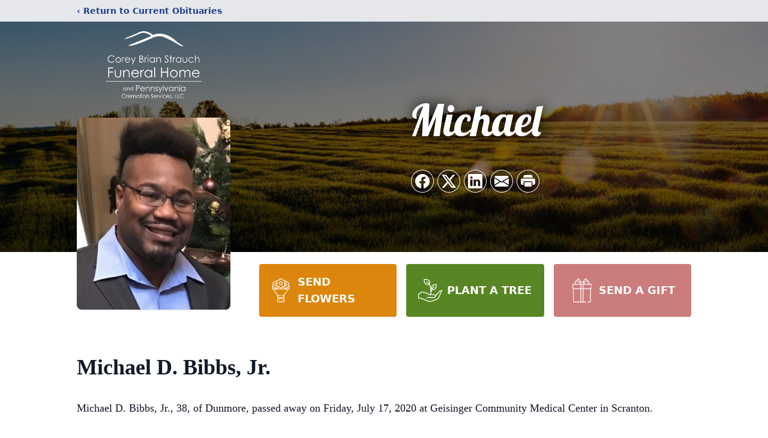

--- FILE ---
content_type: text/html; charset=utf-8
request_url: https://www.google.com/recaptcha/enterprise/anchor?ar=1&k=6LcHhAkpAAAAANjAjFSdh1QPv7optU0ORj4gYope&co=aHR0cHM6Ly93d3cuc3RyYXVjaGZ1bmVyYWxob21lc2NyYW50b24uY29tOjQ0Mw..&hl=en&type=image&v=TkacYOdEJbdB_JjX802TMer9&theme=light&size=invisible&badge=bottomright&anchor-ms=20000&execute-ms=15000&cb=bxhhbju7o0yg
body_size: 45880
content:
<!DOCTYPE HTML><html dir="ltr" lang="en"><head><meta http-equiv="Content-Type" content="text/html; charset=UTF-8">
<meta http-equiv="X-UA-Compatible" content="IE=edge">
<title>reCAPTCHA</title>
<style type="text/css">
/* cyrillic-ext */
@font-face {
  font-family: 'Roboto';
  font-style: normal;
  font-weight: 400;
  src: url(//fonts.gstatic.com/s/roboto/v18/KFOmCnqEu92Fr1Mu72xKKTU1Kvnz.woff2) format('woff2');
  unicode-range: U+0460-052F, U+1C80-1C8A, U+20B4, U+2DE0-2DFF, U+A640-A69F, U+FE2E-FE2F;
}
/* cyrillic */
@font-face {
  font-family: 'Roboto';
  font-style: normal;
  font-weight: 400;
  src: url(//fonts.gstatic.com/s/roboto/v18/KFOmCnqEu92Fr1Mu5mxKKTU1Kvnz.woff2) format('woff2');
  unicode-range: U+0301, U+0400-045F, U+0490-0491, U+04B0-04B1, U+2116;
}
/* greek-ext */
@font-face {
  font-family: 'Roboto';
  font-style: normal;
  font-weight: 400;
  src: url(//fonts.gstatic.com/s/roboto/v18/KFOmCnqEu92Fr1Mu7mxKKTU1Kvnz.woff2) format('woff2');
  unicode-range: U+1F00-1FFF;
}
/* greek */
@font-face {
  font-family: 'Roboto';
  font-style: normal;
  font-weight: 400;
  src: url(//fonts.gstatic.com/s/roboto/v18/KFOmCnqEu92Fr1Mu4WxKKTU1Kvnz.woff2) format('woff2');
  unicode-range: U+0370-0377, U+037A-037F, U+0384-038A, U+038C, U+038E-03A1, U+03A3-03FF;
}
/* vietnamese */
@font-face {
  font-family: 'Roboto';
  font-style: normal;
  font-weight: 400;
  src: url(//fonts.gstatic.com/s/roboto/v18/KFOmCnqEu92Fr1Mu7WxKKTU1Kvnz.woff2) format('woff2');
  unicode-range: U+0102-0103, U+0110-0111, U+0128-0129, U+0168-0169, U+01A0-01A1, U+01AF-01B0, U+0300-0301, U+0303-0304, U+0308-0309, U+0323, U+0329, U+1EA0-1EF9, U+20AB;
}
/* latin-ext */
@font-face {
  font-family: 'Roboto';
  font-style: normal;
  font-weight: 400;
  src: url(//fonts.gstatic.com/s/roboto/v18/KFOmCnqEu92Fr1Mu7GxKKTU1Kvnz.woff2) format('woff2');
  unicode-range: U+0100-02BA, U+02BD-02C5, U+02C7-02CC, U+02CE-02D7, U+02DD-02FF, U+0304, U+0308, U+0329, U+1D00-1DBF, U+1E00-1E9F, U+1EF2-1EFF, U+2020, U+20A0-20AB, U+20AD-20C0, U+2113, U+2C60-2C7F, U+A720-A7FF;
}
/* latin */
@font-face {
  font-family: 'Roboto';
  font-style: normal;
  font-weight: 400;
  src: url(//fonts.gstatic.com/s/roboto/v18/KFOmCnqEu92Fr1Mu4mxKKTU1Kg.woff2) format('woff2');
  unicode-range: U+0000-00FF, U+0131, U+0152-0153, U+02BB-02BC, U+02C6, U+02DA, U+02DC, U+0304, U+0308, U+0329, U+2000-206F, U+20AC, U+2122, U+2191, U+2193, U+2212, U+2215, U+FEFF, U+FFFD;
}
/* cyrillic-ext */
@font-face {
  font-family: 'Roboto';
  font-style: normal;
  font-weight: 500;
  src: url(//fonts.gstatic.com/s/roboto/v18/KFOlCnqEu92Fr1MmEU9fCRc4AMP6lbBP.woff2) format('woff2');
  unicode-range: U+0460-052F, U+1C80-1C8A, U+20B4, U+2DE0-2DFF, U+A640-A69F, U+FE2E-FE2F;
}
/* cyrillic */
@font-face {
  font-family: 'Roboto';
  font-style: normal;
  font-weight: 500;
  src: url(//fonts.gstatic.com/s/roboto/v18/KFOlCnqEu92Fr1MmEU9fABc4AMP6lbBP.woff2) format('woff2');
  unicode-range: U+0301, U+0400-045F, U+0490-0491, U+04B0-04B1, U+2116;
}
/* greek-ext */
@font-face {
  font-family: 'Roboto';
  font-style: normal;
  font-weight: 500;
  src: url(//fonts.gstatic.com/s/roboto/v18/KFOlCnqEu92Fr1MmEU9fCBc4AMP6lbBP.woff2) format('woff2');
  unicode-range: U+1F00-1FFF;
}
/* greek */
@font-face {
  font-family: 'Roboto';
  font-style: normal;
  font-weight: 500;
  src: url(//fonts.gstatic.com/s/roboto/v18/KFOlCnqEu92Fr1MmEU9fBxc4AMP6lbBP.woff2) format('woff2');
  unicode-range: U+0370-0377, U+037A-037F, U+0384-038A, U+038C, U+038E-03A1, U+03A3-03FF;
}
/* vietnamese */
@font-face {
  font-family: 'Roboto';
  font-style: normal;
  font-weight: 500;
  src: url(//fonts.gstatic.com/s/roboto/v18/KFOlCnqEu92Fr1MmEU9fCxc4AMP6lbBP.woff2) format('woff2');
  unicode-range: U+0102-0103, U+0110-0111, U+0128-0129, U+0168-0169, U+01A0-01A1, U+01AF-01B0, U+0300-0301, U+0303-0304, U+0308-0309, U+0323, U+0329, U+1EA0-1EF9, U+20AB;
}
/* latin-ext */
@font-face {
  font-family: 'Roboto';
  font-style: normal;
  font-weight: 500;
  src: url(//fonts.gstatic.com/s/roboto/v18/KFOlCnqEu92Fr1MmEU9fChc4AMP6lbBP.woff2) format('woff2');
  unicode-range: U+0100-02BA, U+02BD-02C5, U+02C7-02CC, U+02CE-02D7, U+02DD-02FF, U+0304, U+0308, U+0329, U+1D00-1DBF, U+1E00-1E9F, U+1EF2-1EFF, U+2020, U+20A0-20AB, U+20AD-20C0, U+2113, U+2C60-2C7F, U+A720-A7FF;
}
/* latin */
@font-face {
  font-family: 'Roboto';
  font-style: normal;
  font-weight: 500;
  src: url(//fonts.gstatic.com/s/roboto/v18/KFOlCnqEu92Fr1MmEU9fBBc4AMP6lQ.woff2) format('woff2');
  unicode-range: U+0000-00FF, U+0131, U+0152-0153, U+02BB-02BC, U+02C6, U+02DA, U+02DC, U+0304, U+0308, U+0329, U+2000-206F, U+20AC, U+2122, U+2191, U+2193, U+2212, U+2215, U+FEFF, U+FFFD;
}
/* cyrillic-ext */
@font-face {
  font-family: 'Roboto';
  font-style: normal;
  font-weight: 900;
  src: url(//fonts.gstatic.com/s/roboto/v18/KFOlCnqEu92Fr1MmYUtfCRc4AMP6lbBP.woff2) format('woff2');
  unicode-range: U+0460-052F, U+1C80-1C8A, U+20B4, U+2DE0-2DFF, U+A640-A69F, U+FE2E-FE2F;
}
/* cyrillic */
@font-face {
  font-family: 'Roboto';
  font-style: normal;
  font-weight: 900;
  src: url(//fonts.gstatic.com/s/roboto/v18/KFOlCnqEu92Fr1MmYUtfABc4AMP6lbBP.woff2) format('woff2');
  unicode-range: U+0301, U+0400-045F, U+0490-0491, U+04B0-04B1, U+2116;
}
/* greek-ext */
@font-face {
  font-family: 'Roboto';
  font-style: normal;
  font-weight: 900;
  src: url(//fonts.gstatic.com/s/roboto/v18/KFOlCnqEu92Fr1MmYUtfCBc4AMP6lbBP.woff2) format('woff2');
  unicode-range: U+1F00-1FFF;
}
/* greek */
@font-face {
  font-family: 'Roboto';
  font-style: normal;
  font-weight: 900;
  src: url(//fonts.gstatic.com/s/roboto/v18/KFOlCnqEu92Fr1MmYUtfBxc4AMP6lbBP.woff2) format('woff2');
  unicode-range: U+0370-0377, U+037A-037F, U+0384-038A, U+038C, U+038E-03A1, U+03A3-03FF;
}
/* vietnamese */
@font-face {
  font-family: 'Roboto';
  font-style: normal;
  font-weight: 900;
  src: url(//fonts.gstatic.com/s/roboto/v18/KFOlCnqEu92Fr1MmYUtfCxc4AMP6lbBP.woff2) format('woff2');
  unicode-range: U+0102-0103, U+0110-0111, U+0128-0129, U+0168-0169, U+01A0-01A1, U+01AF-01B0, U+0300-0301, U+0303-0304, U+0308-0309, U+0323, U+0329, U+1EA0-1EF9, U+20AB;
}
/* latin-ext */
@font-face {
  font-family: 'Roboto';
  font-style: normal;
  font-weight: 900;
  src: url(//fonts.gstatic.com/s/roboto/v18/KFOlCnqEu92Fr1MmYUtfChc4AMP6lbBP.woff2) format('woff2');
  unicode-range: U+0100-02BA, U+02BD-02C5, U+02C7-02CC, U+02CE-02D7, U+02DD-02FF, U+0304, U+0308, U+0329, U+1D00-1DBF, U+1E00-1E9F, U+1EF2-1EFF, U+2020, U+20A0-20AB, U+20AD-20C0, U+2113, U+2C60-2C7F, U+A720-A7FF;
}
/* latin */
@font-face {
  font-family: 'Roboto';
  font-style: normal;
  font-weight: 900;
  src: url(//fonts.gstatic.com/s/roboto/v18/KFOlCnqEu92Fr1MmYUtfBBc4AMP6lQ.woff2) format('woff2');
  unicode-range: U+0000-00FF, U+0131, U+0152-0153, U+02BB-02BC, U+02C6, U+02DA, U+02DC, U+0304, U+0308, U+0329, U+2000-206F, U+20AC, U+2122, U+2191, U+2193, U+2212, U+2215, U+FEFF, U+FFFD;
}

</style>
<link rel="stylesheet" type="text/css" href="https://www.gstatic.com/recaptcha/releases/TkacYOdEJbdB_JjX802TMer9/styles__ltr.css">
<script nonce="biplCEMJsUNE5Zq8QACrUg" type="text/javascript">window['__recaptcha_api'] = 'https://www.google.com/recaptcha/enterprise/';</script>
<script type="text/javascript" src="https://www.gstatic.com/recaptcha/releases/TkacYOdEJbdB_JjX802TMer9/recaptcha__en.js" nonce="biplCEMJsUNE5Zq8QACrUg">
      
    </script></head>
<body><div id="rc-anchor-alert" class="rc-anchor-alert"></div>
<input type="hidden" id="recaptcha-token" value="[base64]">
<script type="text/javascript" nonce="biplCEMJsUNE5Zq8QACrUg">
      recaptcha.anchor.Main.init("[\x22ainput\x22,[\x22bgdata\x22,\x22\x22,\[base64]/[base64]/e2RvbmU6ZmFsc2UsdmFsdWU6ZVtIKytdfTp7ZG9uZTp0cnVlfX19LGkxPWZ1bmN0aW9uKGUsSCl7SC5ILmxlbmd0aD4xMDQ/[base64]/[base64]/[base64]/[base64]/[base64]/[base64]/[base64]/[base64]/[base64]/RXAoZS5QLGUpOlFVKHRydWUsOCxlKX0sRT1mdW5jdGlvbihlLEgsRixoLEssUCl7aWYoSC5oLmxlbmd0aCl7SC5CSD0oSC5vJiYiOlRRUjpUUVI6IigpLEYpLEgubz10cnVlO3RyeXtLPUguSigpLEguWj1LLEguTz0wLEgudT0wLEgudj1LLFA9T3AoRixIKSxlPWU/[base64]/[base64]/[base64]/[base64]\x22,\[base64]\x22,\x22wow3w4cJMUzDjMOgw6FJFHbCjsKZdSPDoXgIwrDCsxbCt0DDqD84wq7DsxXDvBVeDnhkw6DCkj/ClsKcdxNmT8OhHVbCgcOLw7XDpgXCqcK2U2Frw7JGwqdVTSbCqxXDjcOFw54fw7bChCrDnhh3wp/[base64]/Cn20hw4AkEMKhw57Cp8Ocw5zCsMK7EsKIXhhUARDDuMOrw6onwrtzQH0Xw7rDpELDjMKuw5/CiMOqwrjCicOAwr0QV8KLYh/CuW3DisOHwohQG8K/LXfCgDfDisOyw6zDisKNYinCl8KBHwnCvn4FSsOQwqPDksKPw4oAMXNLZHXCuMKcw6gGTMOjF1jDqMK7YHzChcOpw7FBSMKZE8KmfcKeLsK0wrpfwoDCgxAbwqt5w7XDgRh8wqLCrmouwqTDsnd+MsOPwrhJw6/DjljCpGsPwrTCscObw67ClcKmw6pEFUxoQk3CkTxJWcK3SWLDiMK6cTd4VsO/[base64]/DmnnDv8OzwqUndMK9ZcKZw59qKMKSP8Otw4fCs2fCgcOPw4A1bMORSyk+L8ORw7nCt8Ocw5TCg1Nlw557wp3CjlweOD9vw5fCkhLDmE8dSToaOjdXw6bDnT5tEQJxTMK4w6gZw4jClcOaY8OwwqFIGMKjDsKAf3Nuw6HDqzfDqsKvwr/[base64]/DnBl9w5bClCfCv3powpbDpCbDuVZqw7DDvHU/[base64]/DqcKhw4M4LsOJw6TClyzCqMO7w504w5DDuMKgwobCk8KZw6fCjsKfw7JRw7/[base64]/HsKNGW3DocKow47Ckg3DsjM9w7zCmxk/XGoTwocJDcOFLsKPw57CqlbCq1LCmcK4esKYMSd+QAY4wrrDqcKtw5fDvXpTczzDoy4QJMO/WDRZXR/DomzDhzo8w7EnwrA+dsKKw6Jdw700woVWXsO/f0QfPw3Cn3zCoi8Db34lUQ/Dk8Kvw6EDw7jDv8O4w71IwoXCn8K7CylWwozCoTrCgFJzVcO8IcKBwqTCvMOTw7DCnsKhDnfDvMO7PH/DpmMBQE5Lw7RuwpYYwrTDmMKewqrDpMORwrYCQCnDsEcRw6TCkcKzaGVFw4dewqFSw7nCkMKAw5zDsMO0aBl4wrN1wodnaUjChcKRw68NwoQ4wrF/RT7DqcK4DB8+LhPCt8KCVsOIw7fDlcKfUsOmw5ABGsKlwqdWwpvChMKyEkkRwr8xw7lWwqcOw7XDi8OHScKrwqxlPyjCu25Bw6g2dlkiwoorwr/DhMOtwr7Ci8K4w4cTw5pzT1rCosKuwqvDrHjClsKjNcKvw67Cm8KyCMOJFMOsdxPDscKoUlXDmcKrGcO6aH/[base64]/CsMOWBn/Cv0JnwqMSw41/[base64]/DhyfDrCMlw75bTsKLw5LCik/DjsKGw6TDscOFw5M/FMKEwq8yCMKdfsK6TMKAwoHDi3FBw4VyTnkHMWcBdzvDvsKFDwXCscOWaMOnwqHCiSbDkMOoUkp6WsOEWRBKVcOaKGjDjyc3IsKLw4zCtMK3EWfDqn/Dm8O8woDChsO3dMKvw4rDuRLCvcK8w5BgwrQCKCTDpxowwrtUwrVOGU5pwrzCm8KAP8O/fnLDt2QrwoTDjcOAw6rDqUMCw4PDlsKHUMK+SxF7RDLDvmUuWsKrwr7Dp2hvLgJNBl/Cv2vCqwcpwo1BE1vCgmXDvVJoEsOaw5PCp2rDssOOSVh6w4VeIHpuw4bCiMOFw6Amw4A3wqZ+w73DqzsMK2DCsmkJV8K/IcK4wpfDvjXCuyTChXh8WMKswrIqOxvCkMKHw4HCqXDDisOIw4HDtRovGAXChTnDkMKEw6BywpDClixfw7bCtBYvw5bDuRdtK8OEGMK9HsKrw49Mw4nDhsKMKifCkErDihrDih/CrGjDpzvCi1LDq8O2FcKuBcOHLcK+YQXCk393wpjCpEYQF0IZIyLDjHzCqxrCnMKsREYxwrVcwrVBw7vDrsObdmtGw63ChMKOwrLDksOLwqzDncOheX/[base64]/CqMOdwoDDiFled8KwOMKxw6kRwoTCusK/wo8dZA8Cw6nDpkQuMwzCrTgCVMKdwrgMwpHCpkkowr3DiHbDj8OawrbCvMOQwojCmMOowoJCZ8O4OB/CrcKRPsKrKsOfwoxcwpfCgy0Ow7nCkilOw53Cl3snQFPDjWvCl8OSwqTDt8Oyw7N4PhdXw7HCmsK1XcKVw7gVw6TDrcOhw5vCrsKrCMOUwr3CpH0pwoodXhNiwrsCV8KPfQVdw6QGwrzCsHwmw5/Ch8KJAncWBBzCjS/DisObw5vCvMOww6QQCxVuwp7DsHjCmcKmRjhPwo/CusOow41EDgcOw5jCnQXCiMOUwopyS8OqZcOdwqXDhSjDmsO5wqtmwpExOcO4w6c4bcKfwobCgcKjwqHDqXfDpcKnw5lBwotIw5pPV8ODw5MpwrTClBtLHUHDuMKDw5MieSI6w5jDoE/Dh8KKw7ERw5TDqR7DsQdja0rDr1fDuEIMM0HDiQ3CtcKYworCpMKww6cWZMK1Q8O9w6rDuyfCnXvDnQvDnDPDumDDscOdwqRmwoBHw7l0ehnCqcOqwqXDlMKcw4bChXrDncK9w7kTOy0Hwqkkw4YWUgPCj8KEwq0rw6hhDxzDpcK5R8KRZkAJwrJMK2/CnsKawonDgsOZRTHCvQPCvcOuVMK5OsKjw6LCgsKMJWAcwqLCusK/DMKCEBPDkGXCmMONw5onHUHDuB/[base64]/[base64]/Cszl5KcKfdnrDjwTDmFbCncKYIcOtw7rChcOkfcOgRETClMOTwod6w7MNR8O7wofCu2HCucK8dgBSwokHw63CkBnDgy3CuCtdwr9hESrCi8K/wpTDq8KaT8OdwrTClhLDjjBRRRnCvDchcEhcwrrCgMOWDMKfw7YOw5nCiXzDrsO1RVjCu8OkwqXCsGt4w55gwq3CnG/Ck8OJwrQgw78JEBnCkyHDisK6wrY1w5rDicOawqbCpcKoVSMawpPCmywwfjTCp8KjGcKlHsKnwqQLXsKEDMOOwqpVCg1kDhFWwrjDgEfCpXQ6BcOSUk/[base64]/CvsK5SsKawq4KIBFfwoI3woTDryg0wpXCjnBveg/DnRXCqx3DksKFPsO6w4Q4WybDkQPDkwDCgUDDrFUjwrJ2wqNFw7zCiSHDlj/ChsO5Y2zDlnbDtcKtf8KBOSdfFHzCmloxwo/Cm8Khw6XCi8K/wovDqj7Cp3fDjWnDqg/[base64]/ClMKIesK1w7UNwonDg8OKwrg7wpktwqbDs2MAVRrDgsK4AMKrw4gcQMKOdsOuZ27DocOAERIowpXCisOwO8KzQTjDmgHCt8OTFcKYHcOUQcOzwrMGwrfDoWh2w5p9TMKnw77DhcO/Ky0Sw7TDmcOAcsKYLnMXwrExVsKbwoYvMMKpbcKbw6JOw6fCgkczG8OtNMKqPG/[base64]/DhDJGw7DCjhNHWsOqw7vCvGRnbjvDscK+aywvXhjCpmh6w7dKw7QaQFUCw44mJsOkWcOwNwwyAlURw6bDr8KyRUbCvSIIZy/Cvl9AXMKmF8K7w5VqeXA2w49Hw6/Cjz7CtMKXw7J6YkXDssKCdFbCpB86w7VJDXpKKyZ5woTDgcOGw7XCosKUw7nDlXXCm0MaF8Onw4BYS8KKaWLCtGtpw5zCpcKRwpnDl8Orw7LDkhzClgLDssOOw4UpwqDCq8OUfX1GSMKIw4HDrFzCiSPCsjzDrcKyIzxDHQcuYUkUw4Y3wptewr/Co8OswqxDw7HCi0nCl1fCrjAyQcOpIg5VWMKsTcKiw5DDoMKYdBREw4fDj8OIwpQaw6XDusK9eWjDpsK1TwbDnzo4wqcJZsKqVFFOw54ZwpMYwprDtCrCoyVGw6DDvcKQw7dLfsOswozDm8KEwpLCpVzCiwV0UTPCi8K/egsUwoRfwox+w47CuixZBMOKU1g7T2XCisKzw6vDvHVGwr4GDXx/Mxg8woZaBDJlw64Sw4dJSkNyw6jDh8K6wrDDm8KSwqFIPsOWwonCosKoCxvDhXnCh8O7GsOTWMOUw6bDjcKVfQFGdGDClVcrDcOhbcKvRGE7cFYRwrJRwq/[base64]/[base64]/[base64]/CogVZaMOMwpAywpjDnCVYw4PChgV+dcKQQsKQH8ODCcOdahzDpy5cworCvDnDgzBkRMKNw7cOwpzDvsOIQsOSHV7Cr8Oqb8KhQ8Knw7vDrsK0NA9eRcO2w4rCjVPClHgpwrEwTMKlwozCq8OsBSkAbMOdw4fDs3AZbcKhw7/CvFPDncOMw6tUJVVEwqfDk1/Cv8Odw5B7wrnDu8KKwofDvnBdYzTCpcKQKcOZwqXCrMKjwoYLw5HCscKVCHrDhcK0XR/CgMKgUATChzjCrsOuVB3CqDHDo8KLw4B7OsOwW8KCN8KjIhDDvMOeWcOER8K0bcK8w67DrsK/RUhCw7/Ck8KZK1TCtMKbPsKgDMKowq5ewq48acKyw6DCtsOlO8O2QA/CoEzDpcOrwo8lw5xXw4drwpzCrgHDiXrCmBzCqzLDoMOQVMOZwr/CucOpwqLDqsOuw7DDlxN+KsOgclzDvhkXw6HCsn9Pw6hsIAvCgBbCnX/DucODZ8OZNsOKRsO8aCpTJH8dw6lkOsKfw43CnFAWw5s6w6DDksK/XsK7w70Kw6rCgkjDhSVGLx7CkmrCqi8kw4tPw4BtYE/CqMOHw5DCjMK0w4kqw7bDo8Ojw69Gwq8hE8OxMMOaOcKzacO9w4XCn8KVw43ClsKzf2U9agZawrTDk8O3EHbCkhM5M8KjZsKkw5LDvMOTPsOJBMKfwrDDk8OkwoDDn8OnLQVBw4ZFw6s4bcOFWMOkWMOIwpt2PMK/[base64]/DqVd3w7kZTsKYMhvDn8OFw5tRwrPCrGIfw7jCnHNjwoTDiR4Ow4MTw5FgPHHCgcK/JsOzw45zwo/CvcO6wqfCo2PDi8OocMKBw5/DmsK6bsO4wqzDsWLDhsOQFlbDoXwYQ8O9wprDvMKyLA4kw7dBwrMMPXohccOiwpvDoMOdwqHCsk/ClMOEw5RNI2zCo8KrOMKZwoDCugUowqPCjMOTwrwoCsOiwpdLfMKxAinCusO/OATDgX3CuSzDjjvDs8OPw5NEwqjDqlB3KTJDw5PDiU/CiCAhO0BDC8ONS8O3MXXDmsOiHWgOZR7DkkXCisOsw4klwpzDvcKawq4Jw509w6LCqS7Dm8KubljCq3HCumMQw6DDgsK8w5ZmfMKrw4LCr2cQw4HCvMKGwqMBw7jCkEVwb8OUTwjCisKXJsKRwqEIw5wfQ3/Dg8KVeRjCvmFOwrYBTsOqw7rDviDCisKNw4RVw77Dgis1woYCw6LDuA3DswbDqcKpw7nCoCHDrsKMw5nCiMOGwpw1w4DDqzVjemBrwqFjV8KuP8K5H8OvwpxgUgnChyTDrQHDmcKLMwXDhcKRwrnCpw8zw4/CksOwMwXCm0hIbMKqWC/ChXsNHUxSHcOgO1wiY1TCmUnCthTDt8Kvw7vCqsOhesO+H03Dg8KVY3B6FMKzw7xXNkbCq2ZpUcKlw5vCjsOKXcO6wrjCtUTCo8Oiw4kSwqnDm3fDhcO/w5UZwpYIwoHDhsK1K8KPw41Nwp/DklXDiy1nw5PDrhjCuy/Cv8O7JcOcV8OZAE1fwrpzwqwowrHDiCddSVk9w7JFFsKyZEIowqfCp04FHxHCmMO3ccO5wrcbw7jCmsONacKAw73DkcKuPy3Ds8KCPcOxw73DlS9Ewr0Ewo3DqMKdNgk6wq/DuGYrw6HCmBPDn2I+FW7CjsOIwq3Ctw1RwovDnsOIehpcw7DDtnEzwrLCuggew5HCocOTYMKHw4wRw4w5T8OrYwjDssK7WsO5ZCrCoyNJEk5sOlPCh0NjG1PDqcOCCQ4ww5ZHw6QMAVc5E8OFwrPCgGPCo8OxJDjCjMKoJF8YwpJuwpxmS8K6Q8OPwrIDwq/Dp8O5wpwvwoJQwpcXQjrDoVDDosKWOGFSw77CiBDCgMKcw4MJAcKSwpbCq0A6YcK/L03DtMOEXcOLwqU7w7h2w4dDw4ADOcOUQCEMwphpw4DCr8OycHB2w6HCkm4+IMK9w4PClMO/w7YRVWXClMO3SsO4JmDDu27DiBrDq8KiD2nDohzDtxDDocOfwrDDjGFKVykmbzZeJcKPaMKpw6rCi2bDnxUYw7/[base64]/Dh8OxwoTCpcOpe8ODwocrNkkNAE3Dkw7Dp1gZwp3CucKRYShlGsOyw5fDpVvCjBQxwoLDvXAgQ8KNKArCizXDjcOBJ8O2Ix/Du8ONT8KGMcKbw5bDijAXBl/Crzgyw7lmwrHDrMKSS8K+F8KWN8OPw4rDksODwrpSw7QHw5PCvmDCnzYfZRl9w6JMw7zCkTwkD0wsCwN8wrEdT1ZrFsOhwqHCiw/CqiQ2SsO7w4RFwoNVw7nDjsOywo08K2zDjMKbJ0zCn2MxwohMwojCgsKgRcKdw4NbwoHCg2tjAMKsw4bDh23DqT/DrsKAw7tHwrNyAVFbw7LDscKmwqDCmz4pw5jCocK3wqZDGmFWwqnDhRPCrn5vw4fDhV/DljBsw6LDuy/CtXsDw7nCqR3Dt8OSCMOtQcKzwqrDqyrCocOfPcONcXBLwpTDum7CjcKlwoTDs8KrWMOnw5fDiUBCMMK9w4nDpcKBVcOcwqTCrcOYPcKJwo9mw6BTMzUHccO6NMKUwpFSwq87wq5gYE1hGGXDiDDDvsKlwoYTw7YUw4TDiCFbPlfCpUYJGcOwEwhqUsKAA8Kmwp/Ch8ODw4fDk3AQaMOQw5PDp8KpfxjCvB0PwoTCpcOnGMKIORQ6w5/Dvn8/WHcqw7crwqgxM8OcFsK1Gz/Dt8K/f3zClsKJAXbDkMOZGjsIAhwkR8Kmw4YnKnFMwqp/LwDCi048LCB1TH4XYxnDqcOZwqzCn8OlacOnIW3CugjDusKOd8KEw6/CtB05KB8Hw4LDmsOBUTbCg8K7wpsVaMOnw7pbwqbCsxHDm8OcVV1vGzk0YMONTGApw7LCjSfDs0vCjHHCmcKow67Drk18ZTwkwqbDq29/wpt/w4UFE8OIWSDDscK8XMOiwp8Ld8OHw4vCq8KEfhfCt8KpwpxXw7zCjcOebDwwLcKQw5LDpsO5wpZiNVtJFi8pwofDpsK1wrrDksKyUMOwBcOvwofCg8OZVWh5wp5Ow5RKdXp7w7rCnjzCsAlqVcO/[base64]/Ck8OoQsOPO1DCtcOBaBnDpcOcXAERw47DokfDsMOdwpPDoMKwwpAdw4zDpcOpIR/Ds17DsHIgwoBpwoXDhSYTwpDCjCHDiQdsw4jCi3o7dcKOwo3Cv3XCgTpKwpR8w57Dq8KVwoUbH1wvOcKNOsO6LsOOwpAFw6XDlMKSw7ciIDlGH8K9DCUJGFpvwofDmQ/DqRxHQEMgw4zCqWUEwrnCkl94w4jDpn3DucKhKcKaPnAKw7/[base64]/[base64]/DnjAvwoAjwqTClMKuR2jDpMKtF3DDhMOFasKhQj/[base64]/ecKyw7/DuijDvEVzQXXDvgwbTGIQw7DCjiHDpSfCsELCvsOIw4jDkMOyQcKjO8K4wo83HSpnIcKAwpbCpsOpEsODMXpCBMOpw7RJw7TDpENqwqDDvcKzwqEIwpMjw4LCljPDkUTDvkLCqcKfQMKIS0tFwozDmVvDvT0wBHvCs3/[base64]/DhyILSsOecigIw4nCncOATsOdOX7ChsOOWMKTwp7DiMOlEDACc38Jw5TCgzMQwpbCjsOewrnChcOyOD3Dm1V1BUM/w6bDvcKOWwpVwr/CuMK7fmcsYMKfbAtFw7gtwpNIHsKaw7ttwqTCsCnCmcOSEcOqDEUcIE0tYcOLw5s7dMOPwokvwpAzf20lwr/[base64]/DkcKBXMOEwr7Cr3o+YcK3R8Kaw6NBw7nDosOVIWfDqsO1LzLCtcO+TsOPCjxHw7zCjATDjwnDnMKmw5XDm8K6aCJkLsOxw4J7R1UkwqjDpyAzQsKVw4DCpcKNGE7DixNgRBbCmiTCocO6wp7DoV3CjMK/wrHDr0rCihjCsXExBcK3SGMnQnPCiHEHaXQ5w6jCscK+LyphbTnDscOfwqsEXCowCFrCr8ODwrDCtcO2w7TCrlXDpMOTwpvDiHN4wp7CgsO9wrHCgMOTDFvDhMOHwqVFwr9mwr/DmcO6w59Qw6JzMlpFFMOhHDTDnCHDgsOhc8O6KcKVw7rDgMOEA8Ouw4hkJ8OSCF7CjCcyw5AKbMO7QMKMTk0Fw4A3O8KIN1TDgMKHJUnDgMKHJcKlSSjCoGByPA3ChgbCqlxoNsOyXT5+w7nClTbDrMOVw7UlwqE+wo/Di8KJw45YbDXCusONwrPCkHbDsMOwIMKyw4zCjBnCt2DDlMKxw43DkRgRBsK6B3jDvDHDtcKqw7/CsUllfFrCqzLDgcOFBMOpw7rDpB/Dv1bDnBhDw6jCmcKKUFTCtTUVczPDucK6C8KzMirDpTfDj8Obf8O1Q8KHwo/DkgN1wpDDqMKYTBk2w6jCoQfDmlZ5wpFlwpTDvkd2NS/CphbCuF88Ol7CiC3DoknDqzDDvCxVRiBjB3zDuzkBOUQww5JIS8O7B1EDZh7Cr0dow6BNVcOiZsOhaXZpNMODwpDCsmttdsKId8O1RMOkw5wTw659w7fCm1okwptmwqDDpwfCjMOzEWLChSUaw7zCvMO/w5tIwq8hwrR/[base64]/CvMKMwoQlKFopFC3ChFzCvDchw5J8wqfDkHg6wrvCrjbCpkrCiMKgaVjDunvDiEwUXC7ChsKrYk1Mw6LDnFTDmyXDvhdHw4XDkMOWwo3DsChfw40US8KMA8Oyw4fDgsOKbcKjVcOjw5DDscKZAcK9OcKOI8OHwprCocKzw6tRwq/Dk31gwr1ewoNHw5R6w4rCnTTDvEPCkcORwprCr0ktwoLDnsOmE05pwqrDqUTChHTDhmXCozNVw4kOwq5aw6wsEz9nG2ElAcOwH8OWw5kLw4TCnQhtKyIEw5nCrsOcBcOZQm04wo3Dm8Kmw7fDgMObwoQsw5/Ds8OsBsK6w7zCo8O/WAECw6rCrHHDnBfDvFXCtznCqHXCn1ApUX02wqVrwr7DsW5KwqfCn8O2wrrDt8OYwqoHwpYKS8O9w5h7EFsjw55wPcKpwoU+w48CKmUUw5IbTRrCo8O2OSQLwrDDvS7DpcKxwo7Cu8KqwpHDhsKiBsKZcMK/[base64]/CtTFGw6ZDw7nCp8K3CMKtdcKDwosOYDNswpXCgMO5w53CrsOBw7IvKgQbXcODI8KxwqYYcVB1w6txwqDDhMOIw6ttwrzDtBU9wonCpwE9w7HDlcOxGVDDocO4wrNnw5/DhW/[base64]/wr7Dtx3Cl8K2WlB/CVXCmTfDjBwXWXlew4bDlEVzf8KKSMKRJUXCjsOXwqrDsifDuMOiKnvDgMOmwoFuw742QzBJXHLCqsKoScO2LzpYPsO1wrh6wrbDnnHDmWMFwoHCiMOhK8OhKlXDrwVzw415wpLDjMKIUkLCvkJ4EMOswoPDtcOVHsOYw4LCjmzDgDI/UMKMUwFyYMKTdcOlwpM1w58LwrPClsKpw7DCuFo8wobCvgtjVsOAwoYkScKAJFsFbMOjw7LDrcOkw7nCl3LDg8KwwqrDn3DCoVDDojXDjcK2PmnDgDHDlS3DiQJJwp9dwqNMwqTDvBMYwqzCv1Rdw5PDmRfCq2/CpB/CvsK+w6ksw4LDpMKZCgrCo3TDgkcaD3nDhMO+wpDCpMOWNcKow5sdwobDrRA1w7/[base64]/DgsKcw7FyFcKuSV3Cm8K/w4rDtHnDksKQKsOHwpB/dBMSJF1FPSIEwprCicKyAmd4w5TClmwcwoAzFMKzw7nDncKbw4vDoxsHbCERbDpQFTZrw67DhTgJB8KWwoEMw7XDpB99c8ONTcK/[base64]/w7jDq1dvXsKwUjYedyY6w701XkNTRcKnw5JLPkV/U1XDq8Kkw7/CmMKtw7Z5eEt9wqXCuh/CtSrDrMOUwqQ0NsO6AHVYw7NZMMKSw5k7GMOiwowzwrDDrXfCvcOYEcO5WsKYGcKEJcKdR8OMw6g+ACzDnnXDtR48wrNDwrcUEHw7FMKeH8OPEMOOdcOpMsOIwqvDgGDCuMKuwqo/[base64]/CqHROwpDClyMJGBvDtXlNwqjDhH/CtMKhwocjScKTwrZbAwfDnD3Cp2tANMK+w7t0QMORKCYMFBpiDlLCqm1ANsOcScO5wochA0Utw6IawqLCtSRaJcOoW8O7Zj3DhzNMYMO5w5jCnsO8EMOpw4lHw4zDhg8yA38aEsOkPXPCn8OOwosfNcOQwpMyFlo8w4XDmcOIwp7Dv8KbNsO0wp0MUcK7w7/[base64]/DvUYte17DosKCw6o9QMO4woYbw4Vgwqh/w6zDp8KBdsO2wpsaw6wMaMOlPsKgw7nDvcKPKFhQw5vChF1mQF1VFsK2MDx2wqDDk1jCnA1uTsKLQcK4bDvCjHbDlsOewpHDnMOiw6IAB1zCk0VzwppnXQ4LBcKORGpGM37CihtmQXd4QCBAWwwiFBnDqTI3VcOpw4Juw6jCtcObU8O+w6Qxw41QV37CvsOxwpl6Gy/CohJ6woPCq8KrEcOQwpZTAMKRw5PDnMK9w7zDgxzCtcKHw6BxTBHChsKzasKBGcKAMxZVEERUUwrCmMKOw5vCrRPDr8Oww6RGccOYwrxdPsK0VsKcEMO+EVzDvy/DjcKzEU3DvcKjGHs+VcK5MydEVsOVLiDDucKUw4Ihw53ClMKbwoYxwq4MwoPDvT/Dp3fCqsKIGMKIDA3CrsK8DmPClMKyKMOfw44+w7t4VX8fw6gMFgPCp8Kew5fDolFtwrBBcsK+FsO8EcKAwrs7Bkhzw5fDgcKiLsK9w6HClsOqYUF6PcKPw4HDgcK+w53CvMK4P2jCicO7w7HCjAnDmRfDnS09bDzDiMOgwpEaJ8O/w4UDAMOOZsOQwqkXfmPCmyrCmELDrWTDlsKGHlLCjFk3w5vCsW/CncOrLFh4w7vCrMOIw6Mhw75WCkJ0aztyLsKTwrxhw7YWw5TDpg9xw4ghw45/wpoxwqfCisKjI8ORGH5kGsKvwr5/HsOew6fDs8Kcw5tABMONw7JUCGBFd8OKaUfCpMKdw7R3w4Z4w5nDp8OlKsKeckXDi8OIwpobDMOIdyNnGMKZAC8/I0Vjd8KeLHzCmgvDgyUuEXjCj1Upwr5fwoMpw4jCn8KpwqHCvcKGWsKAFkHDtFXDlDMaIsKGdMKcSgk+w6PDviB6TcKTw45jwqF1w5JLwqhLw4rDrcOZM8K0T8OPMjA/[base64]/DvsKiDSPDphd4wqHDlcK6wp4HKi/DrsO1fMOTEcKowrA4BQDCmcOwXTDDl8O2WQpMEcO1wp/Cp0jCt8OSw7HDhwLCkjtdw6TCg8KtEcKCw6DCvsKIw4/Cl33CiSQDN8O+LUfCiT3DkUNcW8OFMg5ewqlwP2hwNcOnw5bCo8KYccOpw53DvVVHwogywqfDlSTDs8OPw5kxwrfDmE/DlDrDvBp6YsK9fGHCtgbCjCnCrcKow44Xw47Cp8KMDBPDphVSw5xxCMOGOXLCuDU+HDfDjcK6WQ9FwoVSw4ZOwqIBwpRKU8KNFcKGw64ywo4oKcOxdsOjwps+w5PDgE5xwqxSwqvDmcKWw6LCvjxjw5LChcOwJ8K6w4/CosOZw7QcdTIVJMObU8O9BhMXwpQ0JsOGwo/DmTAaBi/[base64]/DoMO5bMKiwrxMw7TClsOKw6zDsQjCmkXCnj03aMKnwrc8wrMKw4xGIsOBcsOOwqrDpcONcQDCkQTDtcOkw53CqXbCnMKpwoNEw7RYwqA5wqdBcMOaA1TCicO1VkxULsKewrJYe38Pw64vwrDDgV9GacOxw7w5wp1cDcOIR8Kjw4rDmcKmTGTCoy/Cl3bChsO/NcKOw4IuAA/DsQPCnMOKw4XDtMKhw6nCmEjCgsO0wobDpcOHwqDCn8OmP8KpI0VhFGbCi8Oww4XDrD5ycTpnMsOyCws9wo/DuT3Dp8OdwobCtMO4w73DugTDsAIKw7DCohnDik4ew6nCksObWMKWw53Dp8Oew4wIwoVew7rCuWUIw6Ryw4h5e8KiwqDDicOZMsKWwrLCtw3CmcKJw4nCmsKWZFfDsMOmw4M1w7B+w50fw54Twq/[base64]/NMORw5AOw7/CtMKyw4V/woIVawR7FsKYwrYfwqRhYVzDkMKBPDg+w64mFHPClcKDw7B0ccKNwpXDq3Q0wpdnwrTCjl3DtTxrw7jDjEApEBd+MEtvWsKGwpcMwoM5QsO6wrMnwrhHehjCpcKMw5Rbw7IrDcO/[base64]/CgMKAwrHDjcOcDmbDk8Kswqd8wqVxw7l3wowYQcKUNsKww4xHwpIXAgDDnUTCtsKOFcKjMkAWwoYgY8KDSxLCpCsuVcOkJsKwWsKheMO6w6DDt8OGwq3CrMK8I8KJRcOEw5HCmUQXwp7Dph3Dr8KdXE3Ch3QFD8OwQsOdwo7Cpy8KdcKvKMKHw4RMRMOcWR0vVQ/CiQARwrXDo8Khw4hHwocRMUlhAhzCqU7DosKew6obWy5/wrPDoSvDg3VsSQkgXcOxwplKLh1aB8OCw6XDrMOKTMKAw5VMBlklMsOqw7cBBsK8w5DDrMKIGsOlKnBvwrPDrXTDisO8fCfCtsO0TWEpwrnDmH7Dv2XDkH4RwoVnwqssw5RPwqHCjxXCpTDDrwpAw7g/w5Uzw4zDhcKTwpfCpcOiAnHDiMOtSxQDw6pLwrpawpBaw40uMFV1w6PDlcODw43CscKEwpVBS1M2wqRMYF3CkMKnwrfCi8Kgwooew500PFFuKgUufVx/wp1VwofCl8OBwpHCrgbCicOrw4nDmSY+w7pwwpR7wozDq3nDicKGw6PDocOdw77Co1lkE8KqTsKQw7p0ZcKfwpnDmcOPNMOPVsKdwqjCpV44w5d8wq7Dg8OFBsOtDCPCp8O4woxTw5nDgcO/w5PDlFoBw7/DssOUw5ElwobCh1dMwqhBAMOTwojDpsK3GwLDlsOAwoN8RcObd8OfwpvDnGbDqnwzwpPDtkdhw71VPsKqwoMEMMKeacOHA2Yqw6o3U8OqcMK2aMK4IsKFJcKvfBcQwpVUwqzDnsOAwqPCqcKfHMOUZ8O/EsKiwqHDrzseK8OwBMOTHcKIwow4w7jCtnHCmTABw4BqMWHCnwJ6QHLCi8KEw6ULwqIiEcOvUcO4wpDCi8KTLR3DhsORc8KsA20nV8KUR3NiAsOew4Mnw6DDrgjDsgzDp1xFCX1WQ8KDwrLDicKjbnvDncK2e8O/[base64]/w5rDvyXCqmDCjcKMXgjDj2LDlQLDlD3DjHPDlMKFwrIBRcK+Yi7Ct3BoGwTChcKBwpMbwrUsZcOpwox5woXCmcOpwpE0wq7Dt8OfwrLCqj/CgAw8wqDClQ/DrDtBUnhHLXgVwpFzZsOpwrFqwrxqwp7DshDDqnFKMQFLw7nCt8O/Mi43woLDt8KNw4PCtsOEJRfDq8KdSX3CpzTDgATDkcOhw7HClRtawrQnFjYLEcKVJjbDvQEBAnHDgsKpw5DCjMKGVhDDqsO1w7I2D8K/w7DCpcOcw4vCqcOoesOdwplNw502wrrCjcKbwqXDqMKKw7LCicKNwpTCrHNuF0LCkMOXW8OzFUluwqxRwrzCnsK3w7fDiCjCucKGwoLDgCVxK1cHFVLCvH7DvcOYw40/woUfCMONw5HCl8OYwpgtw7hewp8nwoZjwr5EDMOnGsKLU8OMX8K+w7IsNMOqCcONwq/DpXbCnMOxI3/[base64]/[base64]/DkMOGdsO1csKifsKCw6rDpVDDgUUaWC9/[base64]/PcKGwokLwpp+wrFdwpnCtFPCh8OGO8KKKMO0RX3DrMK4w6cPEk3CgFVsw51iw7TDkEkOw7IdSWdqTWXDlDYrVcOQd8KAw6ctEMOTw77ChsKYwp8pMw7CoMK5w7zDqMKaesKOFAgkEG4zwqsDwqQ8w6R6w6/ChR/CvsKKwq0twqInNcOSLV3CiTRWw6nCncO8wpLCljHCk108RsK5ZMKyK8OgbsKvIE7CmFcuFTM8UWPDijN+wqLCisO2YcK7w6lKQsOrL8KBJ8KOUUtSRilYbSHDsmUKwr9uwrvDsHBcSsKAw7PDkMOeHcKWw7JBDkwIBMOYwp/CgkvDmhvCosOTSnZlwrUVwqRJdsKXeizDlsOpw7HCnxjCukd6w5LDj0fDixTDhRhJw6zDjMOowroOw6kgT8KzG1jCmMKRGMOewrPDqCYdwobDu8OBDzcHZ8OvOkY2T8OYflrDmsKRw6jDhGRILR8Bw53Cs8OBw6FGwojDrWrCgjlnw4PCgAh/wpMJahEuagHCp8Kqw43Dq8KSw7QyOg3DuDhDwpxuE8OWSMK7wpfCsCogWgHCuFDDnGYPw5wbw5nDlANQfktAM8Ksw7ZKw5NkwoISw6HCuRTCpxbCi8KEwr/CqzAleMOOwrTDqwx+dMObw7PCs8Knw4vDgzjCs0UDC8O+VMKTZsKAw6PDicOfBCVRw6fDkcO9WzsIHcKYe3bCmWdVw5hYXgpuKsOZNRzDr0TDisOuVsOaUQPChVwtWsKTfcKAw7fChltvXcODwpzCtMO6w4/[base64]/woM8w4XDrMK4E2LCuUHDi8KvUMKOYMOGw4gtRcO0KsK3UWPCuypVA8Onwr3CtHE7w6XDvMOwdsKaXMKkOH9Bw7lEw7t/[base64]/Dj3XDn2HDkSx6wrxCw5RIwrxNDsKIw6LDgcOJAMKWwqTCsiDDkcKwUcOvworDpsORw5vChsKAw4J0w40xw5tcGXbDgyLCh1YpVsOWSsK4UsO8w4LDuC4/w6tHTknChwZew6EmIjzCmsK/w5HDr8KywoLDvTYew6/Cv8OMW8OWw51awrdtJ8Kcwo53F8KowpnDoV3CncKJw7TCmiQcBcK8woFlLi7ChMK7NmDCncO7EnF2azjDqXzCtmxIw5wYa8KpV8OHwr3CtcKLBG3DmMO/woPCgsKSw5h0w5hXT8OIwo/CksKtw5bDuGvCusKEPBFQV1XDusOgwqcuJTcVwrvDlFtqW8KMw7QRBMKIElPCsx/[base64]/[base64]/Co3JkJMKgMMK8cMOxAcOBZcODw4s7KW0pZTzCv8KsaB/DlsKlw7TDpTnCksOiw5xeRSLDonfCmWx/wpcGQ8KKWsOywpJkVWwUYsOWwqVYDMKtazHDqgvDggULITQaZMKGwqtQJsKyw6tZwpQ2w6DCjnUqwqJdUEDDqsOVbsKNXgjDs0xNKFnCqF3ClsO5QMO3PjkMaEjDtcOjwqjDigHCm3wbwqfCuWXCsMOCw6/Dk8O6T8OSwoLDisO7SyoaZcK2w4HDh2cow4XDg0LDq8OiC17Dr1toVn1ow6DCtE/[base64]/UMOMwpxpw5/CjsKIwrDDhz4aPMKRL3LCgVjCkX/DgEzDnmxjwosVGMKVw7DDrcKrwoJiPk7Cn3kWKn7DocK9YsKAWiREw5koWsO9aMOdwr7DjcOuNjXClsKEwoPDmgJawpLCv8OoA8OEXcOiHyHCq8O1XsO8cAsYw4QewqjDiMOCIsOAGMOuwoLCoxbCs18cw5vChhnDriVjwpTCoFM4w7lWRz42w5A6w4hJLVDDnR/CmMKiw6/Cu3rCvMKdNcOqBnFuEMKQHsOewrrDiXvChsOQC8KzPSPClsKowoPDtcKVExLCjsO9JcK4wpV5woXDp8OpworCp8ODbDTCu2LClsKkw5wrwofDtMKBGC9PKExTwqvCgWtcbQDCjFVjw47DkcOjw6xCVMONw5phwqVdwpY/eCrCqMKLw6Bya8KtwqkxTMKwwpdNwq3Crg9IOsKOwqfCp8Ofw7REwqzDvT7DmnhEJy0+Um3DhsK5w4JtVkM/w5bDisKYw6DCjnzCm8OUckYTwo/DpEQBBsKawpzDm8OYLMOXWsOzworDhUB6DnbDijrDnMOfwqPCh1fCjMKVEwrCksKdw5Y3WnHCm0zDqBrDmDfCoisxw5bDnX8HcTcHasKASRoHAybCj8KVZHkQY8O3GMO5w7knw6ZJZcKgZ3AHwp/CssK1bi3Dv8KQa8KWw4NTw7kUdCIdwqbCvw7DoDlGw7UZw4pnM8OXwrdybSTCsMKRP2Iqw7TCq8KNw4/DhcKzwojCq2/CgwnCshXCunHDssOlBzPCgkxqW8K2w55ow5XCtkXDjcOVBXnDvknDuMOzWcOrC8KEwoPDiUkgw6tlw48QFMKxwp9bwqjDnGDDpMKoDUbDqxg0RcOUEGDDmk5jHlseGMK1wp/DsMK6woBACQTChMK0FGJvw5lATmnDkVDDlsKhesK+H8OfBsOswqrCngLCpwzCpsKOw6pXw41xNMKkwq7CqwrDgG7Dl3fDpgvDrAHCgWLDsDkzUH/[base64]/R8Ktw5XCvcKSwolXfMOZCsO8w6kCKWPDpsKMbXLClTJuwpI+w6hiNCDCnl9SwogIZjvCtCXCpcOhwocUwrYiLMOiEsOIccKwbMODw4vCtsK8w7nDpz8Cw787dW49aFAvHMKQWMKlNMKZQ8O1IAodw6Unwp/CrsKOPMOjeMOCwrxFBcKUwrAMw4TCicOqwrZEw4cywqjDggI8RzfDq8OlU8Ksw7/DmMKgMMKkVsOGLALDjcOuw7TCqDVcwpHDtcKZbcOew4seFsOyw7XCvg0HJk9Jw7MYCXjChl1Yw6fDlcKBwpEuwovCiMKUwpbCqsKXJG/Ci2/CoQ/DncO7w6lDbsOHU8Kfwq8jGzTCik/Cq103wqJxSSfCvcKGw7bDrQwHAycHwoxFwrtlwotOZ2nDkn7CpntpwpInw68Pw7Yiw57DqnbCgcKOwrHDtcO2RhB4wozCgyDCrsOSw6HCqWDDuFIeV3p+w4zDsxbCrhdWLsKvdsOxw7csL8OKw4bCu8OtPsOfNWlwMV0FS8KCM8Khwq9/M1DCs8OtwpAJCCMMw5MMVijCrGzDlVcVw6vDhcKCNBfClgYBTsOhecO3w5bDlC0bw79TwofCrztoEsOcw4vCgsOywq/DosOmw6xFPcOswpwfwo/ClDhGehoXCcKMwpbDiMO1woXCmsO8A3EcX0hGDsKFwppKw7JPwpvDvsOWw73CmkFuw7l4wpnDisOkw7LCjcKReyo/wokkKBQkw63Dpil6w5l4wrrDnMO3wpwWPnsYacO4w4lZwoQWbxkEYsOWw548Z1scSBbCj0bDkh5Bw7LCnkTDqcOBNntMSMKwwr3DvQPDvwcMJTHDo8OVwq83wpNUJcK4w7nDisKlwp/DocOKwpTCm8KhZMOxw4zChy/CgMKPwrsVVMOzJRdWwp/CjcO+w4XCj1/DmThUwqbDom8zwqAZw6PCu8OlKSnCn8OHw4B+w4XChXclXhfDkE/DgcK1w53CicKQOsKNwqtPNMOMw7bCj8OYSD/Dl0rCr0JxwpLDuy7CjMKnPGMV\x22],null,[\x22conf\x22,null,\x226LcHhAkpAAAAANjAjFSdh1QPv7optU0ORj4gYope\x22,0,null,null,null,1,[21,125,63,73,95,87,41,43,42,83,102,105,109,121],[7668936,358],0,null,null,null,null,0,null,0,null,700,1,null,0,\[base64]/tzcYADoGZWF6dTZkEg4Iiv2INxgAOgVNZklJNBoZCAMSFR0U8JfjNw7/vqUGGcSdCRmc4owCGQ\\u003d\\u003d\x22,0,0,null,null,1,null,0,0],\x22https://www.strauchfuneralhomescranton.com:443\x22,null,[3,1,1],null,null,null,1,3600,[\x22https://www.google.com/intl/en/policies/privacy/\x22,\x22https://www.google.com/intl/en/policies/terms/\x22],\x22sKxdkboLQfH7rfS03p98wre3akaM+jd0gQlxh7RYgOo\\u003d\x22,1,0,null,1,1764232721754,0,0,[238,67,171,139,118],null,[208],\x22RC-CuBqs_Jd4sv1dQ\x22,null,null,null,null,null,\x220dAFcWeA5Gb5QGRuW8OsV5acOoIlVsl-oNtqzoPdOvw5lcheMDIgZ2bfGpImLZ48mAG7U-jC320Di01tJTz1x36hs1bmYoKz92_A\x22,1764315521820]");
    </script></body></html>